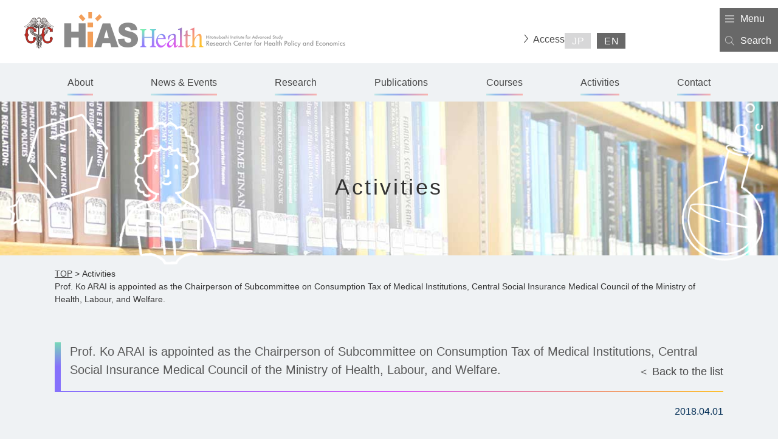

--- FILE ---
content_type: text/html; charset=UTF-8
request_url: https://health-economics.hias.hit-u.ac.jp/rlog_english/20180401_ProfKoArai_MHLW/
body_size: 42840
content:
<!doctype html>
<html lang="ja">

<head>

<meta name="description" content="Research Center for Health Policy and Economics is established in the Hitotsubashi Institute for Advanced Study, Hitotsubashi University, to advance research in health economics. Research Center for Health Policy and Economics to be informing national and international health policy through rigorous social science research.">
<meta name="keywords" content="Hitotsubashi Institute for Advanced Study,university,research center,social science,Hitotsubashi,Research Center for Health Policy and Economics,healthcare,economics,research">
<meta charset="utf-8">
<meta http-equiv="X-UA-Compatible" content="IE=edge">
<meta name="viewport" content="width=device-width,initial-scale=1.0,minimum-scale=1.0,maximum-scale=1.0,user-scalable=no">
<meta name="format-detection" content="telephone=no, address=no, email=no"><link href="https://health-economics.hias.hit-u.ac.jp/wp-content/themes/hiashealth/english/css/common.css" rel="stylesheet">
<link href="https://health-economics.hias.hit-u.ac.jp/wp-content/themes/hiashealth/english/css/student.css" rel="stylesheet">
<link href="https://health-economics.hias.hit-u.ac.jp/wp-content/themes/hiashealth/english/css/reseach.css" rel="stylesheet">
<link href='//fonts.googleapis.com/earlyaccess/notosansjapanese.css' rel='stylesheet' type='text/css'>
<link href='//fonts.googleapis.com/css?family=Quicksand:700' rel='stylesheet' type='text/css'>
<!--[if lt IE 9]>
<script src="https://health-economics.hias.hit-u.ac.jp/wp-content/themes/hiashealth/english/js/html5shiv.js"></script>
<![endif]-->
	<style>img:is([sizes="auto" i], [sizes^="auto," i]) { contain-intrinsic-size: 3000px 1500px }</style>
	
		<!-- All in One SEO 4.8.0 - aioseo.com -->
		<title>Prof. Ko ARAI is appointed as the Chairperson of Subcommittee on Consumption Tax of Medical Institutions, Central Social Insurance Medical Council of the Ministry of Health, Labour, and Welfare. - 一橋大学社会科学高等研究院 医療政策・経済研究センター</title>
	<meta name="robots" content="noindex, max-snippet:-1, max-image-preview:large, max-video-preview:-1" />
	<link rel="canonical" href="https://health-economics.hias.hit-u.ac.jp/rlog_english/20180401_ProfKoArai_MHLW/" />
	<meta name="generator" content="All in One SEO (AIOSEO) 4.8.0" />
		<meta property="og:locale" content="ja_JP" />
		<meta property="og:site_name" content="一橋大学社会科学高等研究院　医療政策・経済研究センター - 一橋大学　社会科学研究所 医療政策・経済研究センター公式ホームページです。医療政策・経済研究センターでは、日本の医療に経済学、会計学、経営学や財政学など様々な社会科学の手法と知見を活用し、医療政策・経済研究の高度化を図ります。" />
		<meta property="og:type" content="article" />
		<meta property="og:title" content="Prof. Ko ARAI is appointed as the Chairperson of Subcommittee on Consumption Tax of Medical Institutions, Central Social Insurance Medical Council of the Ministry of Health, Labour, and Welfare. - 一橋大学社会科学高等研究院 医療政策・経済研究センター" />
		<meta property="og:url" content="https://health-economics.hias.hit-u.ac.jp/rlog_english/20180401_ProfKoArai_MHLW/" />
		<meta property="og:image" content="https://health-economics.hias.hit-u.ac.jp/wp-content/uploads/2024/10/d-ogp.png" />
		<meta property="og:image:secure_url" content="https://health-economics.hias.hit-u.ac.jp/wp-content/uploads/2024/10/d-ogp.png" />
		<meta property="og:image:width" content="1200" />
		<meta property="og:image:height" content="675" />
		<meta property="article:published_time" content="2018-04-01T07:12:37+00:00" />
		<meta property="article:modified_time" content="2018-04-01T07:12:37+00:00" />
		<meta name="twitter:card" content="summary_large_image" />
		<meta name="twitter:title" content="Prof. Ko ARAI is appointed as the Chairperson of Subcommittee on Consumption Tax of Medical Institutions, Central Social Insurance Medical Council of the Ministry of Health, Labour, and Welfare. - 一橋大学社会科学高等研究院 医療政策・経済研究センター" />
		<meta name="twitter:image" content="https://health-economics.hias.hit-u.ac.jp/wp-content/uploads/2024/10/d-ogp.png" />
		<script type="application/ld+json" class="aioseo-schema">
			{"@context":"https:\/\/schema.org","@graph":[{"@type":"BreadcrumbList","@id":"https:\/\/health-economics.hias.hit-u.ac.jp\/rlog_english\/20180401_ProfKoArai_MHLW\/#breadcrumblist","itemListElement":[{"@type":"ListItem","@id":"https:\/\/health-economics.hias.hit-u.ac.jp\/#listItem","position":1,"name":"\u5bb6","item":"https:\/\/health-economics.hias.hit-u.ac.jp\/","nextItem":{"@type":"ListItem","@id":"https:\/\/health-economics.hias.hit-u.ac.jp\/rlog_english\/20180401_ProfKoArai_MHLW\/#listItem","name":"Prof. Ko ARAI is appointed as the Chairperson of Subcommittee on Consumption Tax of Medical Institutions, Central Social Insurance Medical Council of the Ministry of Health, Labour, and Welfare."}},{"@type":"ListItem","@id":"https:\/\/health-economics.hias.hit-u.ac.jp\/rlog_english\/20180401_ProfKoArai_MHLW\/#listItem","position":2,"name":"Prof. Ko ARAI is appointed as the Chairperson of Subcommittee on Consumption Tax of Medical Institutions, Central Social Insurance Medical Council of the Ministry of Health, Labour, and Welfare.","previousItem":{"@type":"ListItem","@id":"https:\/\/health-economics.hias.hit-u.ac.jp\/#listItem","name":"\u5bb6"}}]},{"@type":"Organization","@id":"https:\/\/health-economics.hias.hit-u.ac.jp\/#organization","name":"\u4e00\u6a4b\u5927\u5b66\u793e\u4f1a\u79d1\u5b66\u9ad8\u7b49\u7814\u7a76\u9662\u3000\u533b\u7642\u653f\u7b56\u30fb\u7d4c\u6e08\u7814\u7a76\u30bb\u30f3\u30bf\u30fc","description":"\u4e00\u6a4b\u5927\u5b66\u3000\u793e\u4f1a\u79d1\u5b66\u7814\u7a76\u6240 \u533b\u7642\u653f\u7b56\u30fb\u7d4c\u6e08\u7814\u7a76\u30bb\u30f3\u30bf\u30fc\u516c\u5f0f\u30db\u30fc\u30e0\u30da\u30fc\u30b8\u3067\u3059\u3002\u533b\u7642\u653f\u7b56\u30fb\u7d4c\u6e08\u7814\u7a76\u30bb\u30f3\u30bf\u30fc\u3067\u306f\u3001\u65e5\u672c\u306e\u533b\u7642\u306b\u7d4c\u6e08\u5b66\u3001\u4f1a\u8a08\u5b66\u3001\u7d4c\u55b6\u5b66\u3084\u8ca1\u653f\u5b66\u306a\u3069\u69d8\u3005\u306a\u793e\u4f1a\u79d1\u5b66\u306e\u624b\u6cd5\u3068\u77e5\u898b\u3092\u6d3b\u7528\u3057\u3001\u533b\u7642\u653f\u7b56\u30fb\u7d4c\u6e08\u7814\u7a76\u306e\u9ad8\u5ea6\u5316\u3092\u56f3\u308a\u307e\u3059\u3002","url":"https:\/\/health-economics.hias.hit-u.ac.jp\/","logo":{"@type":"ImageObject","url":"https:\/\/health-economics.hias.hit-u.ac.jp\/wp-content\/uploads\/2024\/10\/img_logo1.png","@id":"https:\/\/health-economics.hias.hit-u.ac.jp\/rlog_english\/20180401_ProfKoArai_MHLW\/#organizationLogo","width":296,"height":60},"image":{"@id":"https:\/\/health-economics.hias.hit-u.ac.jp\/rlog_english\/20180401_ProfKoArai_MHLW\/#organizationLogo"}},{"@type":"WebPage","@id":"https:\/\/health-economics.hias.hit-u.ac.jp\/rlog_english\/20180401_ProfKoArai_MHLW\/#webpage","url":"https:\/\/health-economics.hias.hit-u.ac.jp\/rlog_english\/20180401_ProfKoArai_MHLW\/","name":"Prof. Ko ARAI is appointed as the Chairperson of Subcommittee on Consumption Tax of Medical Institutions, Central Social Insurance Medical Council of the Ministry of Health, Labour, and Welfare. - \u4e00\u6a4b\u5927\u5b66\u793e\u4f1a\u79d1\u5b66\u9ad8\u7b49\u7814\u7a76\u9662 \u533b\u7642\u653f\u7b56\u30fb\u7d4c\u6e08\u7814\u7a76\u30bb\u30f3\u30bf\u30fc","inLanguage":"ja","isPartOf":{"@id":"https:\/\/health-economics.hias.hit-u.ac.jp\/#website"},"breadcrumb":{"@id":"https:\/\/health-economics.hias.hit-u.ac.jp\/rlog_english\/20180401_ProfKoArai_MHLW\/#breadcrumblist"},"datePublished":"2018-04-01T16:12:37+09:00","dateModified":"2018-04-01T16:12:37+09:00"},{"@type":"WebSite","@id":"https:\/\/health-economics.hias.hit-u.ac.jp\/#website","url":"https:\/\/health-economics.hias.hit-u.ac.jp\/","name":"\u4e00\u6a4b\u5927\u5b66\u793e\u4f1a\u79d1\u5b66\u9ad8\u7b49\u7814\u7a76\u9662\u3000\u533b\u7642\u653f\u7b56\u30fb\u7d4c\u6e08\u7814\u7a76\u30bb\u30f3\u30bf\u30fc","description":"\u4e00\u6a4b\u5927\u5b66\u3000\u793e\u4f1a\u79d1\u5b66\u7814\u7a76\u6240 \u533b\u7642\u653f\u7b56\u30fb\u7d4c\u6e08\u7814\u7a76\u30bb\u30f3\u30bf\u30fc\u516c\u5f0f\u30db\u30fc\u30e0\u30da\u30fc\u30b8\u3067\u3059\u3002\u533b\u7642\u653f\u7b56\u30fb\u7d4c\u6e08\u7814\u7a76\u30bb\u30f3\u30bf\u30fc\u3067\u306f\u3001\u65e5\u672c\u306e\u533b\u7642\u306b\u7d4c\u6e08\u5b66\u3001\u4f1a\u8a08\u5b66\u3001\u7d4c\u55b6\u5b66\u3084\u8ca1\u653f\u5b66\u306a\u3069\u69d8\u3005\u306a\u793e\u4f1a\u79d1\u5b66\u306e\u624b\u6cd5\u3068\u77e5\u898b\u3092\u6d3b\u7528\u3057\u3001\u533b\u7642\u653f\u7b56\u30fb\u7d4c\u6e08\u7814\u7a76\u306e\u9ad8\u5ea6\u5316\u3092\u56f3\u308a\u307e\u3059\u3002","inLanguage":"ja","publisher":{"@id":"https:\/\/health-economics.hias.hit-u.ac.jp\/#organization"}}]}
		</script>
		<!-- All in One SEO -->

<script type="text/javascript">
/* <![CDATA[ */
window._wpemojiSettings = {"baseUrl":"https:\/\/s.w.org\/images\/core\/emoji\/15.0.3\/72x72\/","ext":".png","svgUrl":"https:\/\/s.w.org\/images\/core\/emoji\/15.0.3\/svg\/","svgExt":".svg","source":{"concatemoji":"https:\/\/health-economics.hias.hit-u.ac.jp\/wp-includes\/js\/wp-emoji-release.min.js?ver=e186cf54e48b81fc5da58c934c24fff1"}};
/*! This file is auto-generated */
!function(i,n){var o,s,e;function c(e){try{var t={supportTests:e,timestamp:(new Date).valueOf()};sessionStorage.setItem(o,JSON.stringify(t))}catch(e){}}function p(e,t,n){e.clearRect(0,0,e.canvas.width,e.canvas.height),e.fillText(t,0,0);var t=new Uint32Array(e.getImageData(0,0,e.canvas.width,e.canvas.height).data),r=(e.clearRect(0,0,e.canvas.width,e.canvas.height),e.fillText(n,0,0),new Uint32Array(e.getImageData(0,0,e.canvas.width,e.canvas.height).data));return t.every(function(e,t){return e===r[t]})}function u(e,t,n){switch(t){case"flag":return n(e,"\ud83c\udff3\ufe0f\u200d\u26a7\ufe0f","\ud83c\udff3\ufe0f\u200b\u26a7\ufe0f")?!1:!n(e,"\ud83c\uddfa\ud83c\uddf3","\ud83c\uddfa\u200b\ud83c\uddf3")&&!n(e,"\ud83c\udff4\udb40\udc67\udb40\udc62\udb40\udc65\udb40\udc6e\udb40\udc67\udb40\udc7f","\ud83c\udff4\u200b\udb40\udc67\u200b\udb40\udc62\u200b\udb40\udc65\u200b\udb40\udc6e\u200b\udb40\udc67\u200b\udb40\udc7f");case"emoji":return!n(e,"\ud83d\udc26\u200d\u2b1b","\ud83d\udc26\u200b\u2b1b")}return!1}function f(e,t,n){var r="undefined"!=typeof WorkerGlobalScope&&self instanceof WorkerGlobalScope?new OffscreenCanvas(300,150):i.createElement("canvas"),a=r.getContext("2d",{willReadFrequently:!0}),o=(a.textBaseline="top",a.font="600 32px Arial",{});return e.forEach(function(e){o[e]=t(a,e,n)}),o}function t(e){var t=i.createElement("script");t.src=e,t.defer=!0,i.head.appendChild(t)}"undefined"!=typeof Promise&&(o="wpEmojiSettingsSupports",s=["flag","emoji"],n.supports={everything:!0,everythingExceptFlag:!0},e=new Promise(function(e){i.addEventListener("DOMContentLoaded",e,{once:!0})}),new Promise(function(t){var n=function(){try{var e=JSON.parse(sessionStorage.getItem(o));if("object"==typeof e&&"number"==typeof e.timestamp&&(new Date).valueOf()<e.timestamp+604800&&"object"==typeof e.supportTests)return e.supportTests}catch(e){}return null}();if(!n){if("undefined"!=typeof Worker&&"undefined"!=typeof OffscreenCanvas&&"undefined"!=typeof URL&&URL.createObjectURL&&"undefined"!=typeof Blob)try{var e="postMessage("+f.toString()+"("+[JSON.stringify(s),u.toString(),p.toString()].join(",")+"));",r=new Blob([e],{type:"text/javascript"}),a=new Worker(URL.createObjectURL(r),{name:"wpTestEmojiSupports"});return void(a.onmessage=function(e){c(n=e.data),a.terminate(),t(n)})}catch(e){}c(n=f(s,u,p))}t(n)}).then(function(e){for(var t in e)n.supports[t]=e[t],n.supports.everything=n.supports.everything&&n.supports[t],"flag"!==t&&(n.supports.everythingExceptFlag=n.supports.everythingExceptFlag&&n.supports[t]);n.supports.everythingExceptFlag=n.supports.everythingExceptFlag&&!n.supports.flag,n.DOMReady=!1,n.readyCallback=function(){n.DOMReady=!0}}).then(function(){return e}).then(function(){var e;n.supports.everything||(n.readyCallback(),(e=n.source||{}).concatemoji?t(e.concatemoji):e.wpemoji&&e.twemoji&&(t(e.twemoji),t(e.wpemoji)))}))}((window,document),window._wpemojiSettings);
/* ]]> */
</script>
<style id='wp-emoji-styles-inline-css' type='text/css'>

	img.wp-smiley, img.emoji {
		display: inline !important;
		border: none !important;
		box-shadow: none !important;
		height: 1em !important;
		width: 1em !important;
		margin: 0 0.07em !important;
		vertical-align: -0.1em !important;
		background: none !important;
		padding: 0 !important;
	}
</style>
<link rel='stylesheet' id='wp-block-library-css' href='https://health-economics.hias.hit-u.ac.jp/wp-includes/css/dist/block-library/style.min.css?ver=e186cf54e48b81fc5da58c934c24fff1' type='text/css' media='all' />
<style id='classic-theme-styles-inline-css' type='text/css'>
/*! This file is auto-generated */
.wp-block-button__link{color:#fff;background-color:#32373c;border-radius:9999px;box-shadow:none;text-decoration:none;padding:calc(.667em + 2px) calc(1.333em + 2px);font-size:1.125em}.wp-block-file__button{background:#32373c;color:#fff;text-decoration:none}
</style>
<style id='global-styles-inline-css' type='text/css'>
:root{--wp--preset--aspect-ratio--square: 1;--wp--preset--aspect-ratio--4-3: 4/3;--wp--preset--aspect-ratio--3-4: 3/4;--wp--preset--aspect-ratio--3-2: 3/2;--wp--preset--aspect-ratio--2-3: 2/3;--wp--preset--aspect-ratio--16-9: 16/9;--wp--preset--aspect-ratio--9-16: 9/16;--wp--preset--color--black: #000000;--wp--preset--color--cyan-bluish-gray: #abb8c3;--wp--preset--color--white: #ffffff;--wp--preset--color--pale-pink: #f78da7;--wp--preset--color--vivid-red: #cf2e2e;--wp--preset--color--luminous-vivid-orange: #ff6900;--wp--preset--color--luminous-vivid-amber: #fcb900;--wp--preset--color--light-green-cyan: #7bdcb5;--wp--preset--color--vivid-green-cyan: #00d084;--wp--preset--color--pale-cyan-blue: #8ed1fc;--wp--preset--color--vivid-cyan-blue: #0693e3;--wp--preset--color--vivid-purple: #9b51e0;--wp--preset--gradient--vivid-cyan-blue-to-vivid-purple: linear-gradient(135deg,rgba(6,147,227,1) 0%,rgb(155,81,224) 100%);--wp--preset--gradient--light-green-cyan-to-vivid-green-cyan: linear-gradient(135deg,rgb(122,220,180) 0%,rgb(0,208,130) 100%);--wp--preset--gradient--luminous-vivid-amber-to-luminous-vivid-orange: linear-gradient(135deg,rgba(252,185,0,1) 0%,rgba(255,105,0,1) 100%);--wp--preset--gradient--luminous-vivid-orange-to-vivid-red: linear-gradient(135deg,rgba(255,105,0,1) 0%,rgb(207,46,46) 100%);--wp--preset--gradient--very-light-gray-to-cyan-bluish-gray: linear-gradient(135deg,rgb(238,238,238) 0%,rgb(169,184,195) 100%);--wp--preset--gradient--cool-to-warm-spectrum: linear-gradient(135deg,rgb(74,234,220) 0%,rgb(151,120,209) 20%,rgb(207,42,186) 40%,rgb(238,44,130) 60%,rgb(251,105,98) 80%,rgb(254,248,76) 100%);--wp--preset--gradient--blush-light-purple: linear-gradient(135deg,rgb(255,206,236) 0%,rgb(152,150,240) 100%);--wp--preset--gradient--blush-bordeaux: linear-gradient(135deg,rgb(254,205,165) 0%,rgb(254,45,45) 50%,rgb(107,0,62) 100%);--wp--preset--gradient--luminous-dusk: linear-gradient(135deg,rgb(255,203,112) 0%,rgb(199,81,192) 50%,rgb(65,88,208) 100%);--wp--preset--gradient--pale-ocean: linear-gradient(135deg,rgb(255,245,203) 0%,rgb(182,227,212) 50%,rgb(51,167,181) 100%);--wp--preset--gradient--electric-grass: linear-gradient(135deg,rgb(202,248,128) 0%,rgb(113,206,126) 100%);--wp--preset--gradient--midnight: linear-gradient(135deg,rgb(2,3,129) 0%,rgb(40,116,252) 100%);--wp--preset--font-size--small: 13px;--wp--preset--font-size--medium: 20px;--wp--preset--font-size--large: 36px;--wp--preset--font-size--x-large: 42px;--wp--preset--spacing--20: 0.44rem;--wp--preset--spacing--30: 0.67rem;--wp--preset--spacing--40: 1rem;--wp--preset--spacing--50: 1.5rem;--wp--preset--spacing--60: 2.25rem;--wp--preset--spacing--70: 3.38rem;--wp--preset--spacing--80: 5.06rem;--wp--preset--shadow--natural: 6px 6px 9px rgba(0, 0, 0, 0.2);--wp--preset--shadow--deep: 12px 12px 50px rgba(0, 0, 0, 0.4);--wp--preset--shadow--sharp: 6px 6px 0px rgba(0, 0, 0, 0.2);--wp--preset--shadow--outlined: 6px 6px 0px -3px rgba(255, 255, 255, 1), 6px 6px rgba(0, 0, 0, 1);--wp--preset--shadow--crisp: 6px 6px 0px rgba(0, 0, 0, 1);}:where(.is-layout-flex){gap: 0.5em;}:where(.is-layout-grid){gap: 0.5em;}body .is-layout-flex{display: flex;}.is-layout-flex{flex-wrap: wrap;align-items: center;}.is-layout-flex > :is(*, div){margin: 0;}body .is-layout-grid{display: grid;}.is-layout-grid > :is(*, div){margin: 0;}:where(.wp-block-columns.is-layout-flex){gap: 2em;}:where(.wp-block-columns.is-layout-grid){gap: 2em;}:where(.wp-block-post-template.is-layout-flex){gap: 1.25em;}:where(.wp-block-post-template.is-layout-grid){gap: 1.25em;}.has-black-color{color: var(--wp--preset--color--black) !important;}.has-cyan-bluish-gray-color{color: var(--wp--preset--color--cyan-bluish-gray) !important;}.has-white-color{color: var(--wp--preset--color--white) !important;}.has-pale-pink-color{color: var(--wp--preset--color--pale-pink) !important;}.has-vivid-red-color{color: var(--wp--preset--color--vivid-red) !important;}.has-luminous-vivid-orange-color{color: var(--wp--preset--color--luminous-vivid-orange) !important;}.has-luminous-vivid-amber-color{color: var(--wp--preset--color--luminous-vivid-amber) !important;}.has-light-green-cyan-color{color: var(--wp--preset--color--light-green-cyan) !important;}.has-vivid-green-cyan-color{color: var(--wp--preset--color--vivid-green-cyan) !important;}.has-pale-cyan-blue-color{color: var(--wp--preset--color--pale-cyan-blue) !important;}.has-vivid-cyan-blue-color{color: var(--wp--preset--color--vivid-cyan-blue) !important;}.has-vivid-purple-color{color: var(--wp--preset--color--vivid-purple) !important;}.has-black-background-color{background-color: var(--wp--preset--color--black) !important;}.has-cyan-bluish-gray-background-color{background-color: var(--wp--preset--color--cyan-bluish-gray) !important;}.has-white-background-color{background-color: var(--wp--preset--color--white) !important;}.has-pale-pink-background-color{background-color: var(--wp--preset--color--pale-pink) !important;}.has-vivid-red-background-color{background-color: var(--wp--preset--color--vivid-red) !important;}.has-luminous-vivid-orange-background-color{background-color: var(--wp--preset--color--luminous-vivid-orange) !important;}.has-luminous-vivid-amber-background-color{background-color: var(--wp--preset--color--luminous-vivid-amber) !important;}.has-light-green-cyan-background-color{background-color: var(--wp--preset--color--light-green-cyan) !important;}.has-vivid-green-cyan-background-color{background-color: var(--wp--preset--color--vivid-green-cyan) !important;}.has-pale-cyan-blue-background-color{background-color: var(--wp--preset--color--pale-cyan-blue) !important;}.has-vivid-cyan-blue-background-color{background-color: var(--wp--preset--color--vivid-cyan-blue) !important;}.has-vivid-purple-background-color{background-color: var(--wp--preset--color--vivid-purple) !important;}.has-black-border-color{border-color: var(--wp--preset--color--black) !important;}.has-cyan-bluish-gray-border-color{border-color: var(--wp--preset--color--cyan-bluish-gray) !important;}.has-white-border-color{border-color: var(--wp--preset--color--white) !important;}.has-pale-pink-border-color{border-color: var(--wp--preset--color--pale-pink) !important;}.has-vivid-red-border-color{border-color: var(--wp--preset--color--vivid-red) !important;}.has-luminous-vivid-orange-border-color{border-color: var(--wp--preset--color--luminous-vivid-orange) !important;}.has-luminous-vivid-amber-border-color{border-color: var(--wp--preset--color--luminous-vivid-amber) !important;}.has-light-green-cyan-border-color{border-color: var(--wp--preset--color--light-green-cyan) !important;}.has-vivid-green-cyan-border-color{border-color: var(--wp--preset--color--vivid-green-cyan) !important;}.has-pale-cyan-blue-border-color{border-color: var(--wp--preset--color--pale-cyan-blue) !important;}.has-vivid-cyan-blue-border-color{border-color: var(--wp--preset--color--vivid-cyan-blue) !important;}.has-vivid-purple-border-color{border-color: var(--wp--preset--color--vivid-purple) !important;}.has-vivid-cyan-blue-to-vivid-purple-gradient-background{background: var(--wp--preset--gradient--vivid-cyan-blue-to-vivid-purple) !important;}.has-light-green-cyan-to-vivid-green-cyan-gradient-background{background: var(--wp--preset--gradient--light-green-cyan-to-vivid-green-cyan) !important;}.has-luminous-vivid-amber-to-luminous-vivid-orange-gradient-background{background: var(--wp--preset--gradient--luminous-vivid-amber-to-luminous-vivid-orange) !important;}.has-luminous-vivid-orange-to-vivid-red-gradient-background{background: var(--wp--preset--gradient--luminous-vivid-orange-to-vivid-red) !important;}.has-very-light-gray-to-cyan-bluish-gray-gradient-background{background: var(--wp--preset--gradient--very-light-gray-to-cyan-bluish-gray) !important;}.has-cool-to-warm-spectrum-gradient-background{background: var(--wp--preset--gradient--cool-to-warm-spectrum) !important;}.has-blush-light-purple-gradient-background{background: var(--wp--preset--gradient--blush-light-purple) !important;}.has-blush-bordeaux-gradient-background{background: var(--wp--preset--gradient--blush-bordeaux) !important;}.has-luminous-dusk-gradient-background{background: var(--wp--preset--gradient--luminous-dusk) !important;}.has-pale-ocean-gradient-background{background: var(--wp--preset--gradient--pale-ocean) !important;}.has-electric-grass-gradient-background{background: var(--wp--preset--gradient--electric-grass) !important;}.has-midnight-gradient-background{background: var(--wp--preset--gradient--midnight) !important;}.has-small-font-size{font-size: var(--wp--preset--font-size--small) !important;}.has-medium-font-size{font-size: var(--wp--preset--font-size--medium) !important;}.has-large-font-size{font-size: var(--wp--preset--font-size--large) !important;}.has-x-large-font-size{font-size: var(--wp--preset--font-size--x-large) !important;}
:where(.wp-block-post-template.is-layout-flex){gap: 1.25em;}:where(.wp-block-post-template.is-layout-grid){gap: 1.25em;}
:where(.wp-block-columns.is-layout-flex){gap: 2em;}:where(.wp-block-columns.is-layout-grid){gap: 2em;}
:root :where(.wp-block-pullquote){font-size: 1.5em;line-height: 1.6;}
</style>
<link rel='stylesheet' id='wp-pagenavi-css' href='https://health-economics.hias.hit-u.ac.jp/wp-content/plugins/wp-pagenavi/pagenavi-css.css?ver=2.70' type='text/css' media='all' />
<link rel="https://api.w.org/" href="https://health-economics.hias.hit-u.ac.jp/wp-json/" /><link rel="EditURI" type="application/rsd+xml" title="RSD" href="https://health-economics.hias.hit-u.ac.jp/xmlrpc.php?rsd" />

<link rel='shortlink' href='https://health-economics.hias.hit-u.ac.jp/?p=1387' />
<link rel="alternate" title="oEmbed (JSON)" type="application/json+oembed" href="https://health-economics.hias.hit-u.ac.jp/wp-json/oembed/1.0/embed?url=https%3A%2F%2Fhealth-economics.hias.hit-u.ac.jp%2Frlog_english%2F20180401_ProfKoArai_MHLW%2F" />
<link rel="alternate" title="oEmbed (XML)" type="text/xml+oembed" href="https://health-economics.hias.hit-u.ac.jp/wp-json/oembed/1.0/embed?url=https%3A%2F%2Fhealth-economics.hias.hit-u.ac.jp%2Frlog_english%2F20180401_ProfKoArai_MHLW%2F&#038;format=xml" />

		<!-- GA Google Analytics @ https://m0n.co/ga -->
		<script async src="https://www.googletagmanager.com/gtag/js?id=G-CPS6QRS27G"></script>
		<script>
			window.dataLayer = window.dataLayer || [];
			function gtag(){dataLayer.push(arguments);}
			gtag('js', new Date());
			gtag('config', 'G-CPS6QRS27G');
		</script>

	</head>
<body>

	<h1 class="kv-wrap">
        <div class="kv-logo">
        	<p>Activities</p>
        </div>
    </h1>


<div class="header-wrap">
	<header class="header clearfix">
    <div class="header-bg">
      <div class="container">
        <div class="header_top clearfix">
                          <div class="logo">
                  <a href="https://health-economics.hias.hit-u.ac.jp/english/">
                    <img src="https://health-economics.hias.hit-u.ac.jp/wp-content/themes/hiashealth/img/common/img_logo1.png" alt="HiAS Health" class="logo1">
                    <img src="https://health-economics.hias.hit-u.ac.jp/wp-content/themes/hiashealth/img/common/img_logo2_en.png" alt="Hitotsubashi Institute for Advanced Study Research Center for Health Policy and Economics" class="logo2">
                  </a>
              </div>
                        <div class="snav clearfix">
                <ul>
                    <li><a href="https://health-economics.hias.hit-u.ac.jp/english/access">Access</a></li>
                    <li class="lang">
                        <a class="jp" href="https://health-economics.hias.hit-u.ac.jp/">JP</a>
                        <a class="en active" href="https://health-economics.hias.hit-u.ac.jp/english/">EN</a>
                    </li>
                </ul>

                <!--div id="srchBox"-->
                    <!-- <form id="cse-search-box" action="https://google.com/cse" style="border: 1px solid #0B275F; padding: 5px 0px; border-radius: 20px;">
                    <input type="hidden" name="cx" value="014310865305203256986:vjrs1c3ty_o" />
                    <input type="hidden" name="ie" value="UTF-8" />
                    <input type="text" name="q" size="31" placeholder="Googleカスタム検索" style="border:none" />
                    <button type="submit" name="sa" value=" " style="border:none"><img src="[data-uri]" /></button>
                    </form> -->
                <!--/div-->
                <!-- /#srchBox -->

                <!--<script>
                (function() {
                    var cx = '017001109334371022333:q6iwpa9mncq';
                    var gcse = document.createElement('script');
                    gcse.type = 'text/javascript';
                    gcse.async = true;
                    gcse.src = 'https://cse.google.com/cse.js?cx=' + cx;
                    var s = document.getElementsByTagName('script')[0];
                    s.parentNode.insertBefore(gcse, s);
                })();
                </script>
                <gcse:searchbox-only></gcse:searchbox-only>-->
            </div>
        </div>

        <!-- <div id="menu-btn" class="menu-btn">
            <span></span>
            <span></span>
            <span></span>
        </div> -->
      </div>

      <nav class="gnav" id="gnav">
          <ul class="container">
              <li class="lang">
                  <div>
                      <div><a class="jp active" href="https://health-economics.hias.hit-u.ac.jp/">JP</a></div>
                      <div><a class="en" href="https://health-economics.hias.hit-u.ac.jp/english/">EN</a></div>
                  </div>
              </li>
              <!-- <li class="srch">
                  <div id="srchBox" class="srchBox" style="margin:0 10px;">
                      <form id="cse-search-box" action="https://google.com/cse" style="display:flex;background:#fff;border: 1px solid #0B275F; padding: 5px 0px; border-radius: 20px;">
                      <input type="hidden" name="cx" value="014310865305203256986:vjrs1c3ty_o" />
                      <input type="hidden" name="ie" value="UTF-8" />
                      <input type="text" name="q" size="31" placeholder="Googleカスタム検索" style="border:none;width:85%;padding:0 10px;"/>
                      <button type="submit" name="sa" value=" " style="border:none"><img src="[data-uri]" /></button>
                      </form>
                  </div>
              </li> -->
              <li>
                  <a href="https://health-economics.hias.hit-u.ac.jp/english/about">About</a>
                  <ul class="dropdown-hb">
                      <li><a href="https://health-economics.hias.hit-u.ac.jp/english/about-index">Director's Message</a></li>
                      <li><a href="https://health-economics.hias.hit-u.ac.jp/english/about-center">Overview</a></li>
                      <li><a href="https://health-economics.hias.hit-u.ac.jp/english/about-teacher">Researchers</a></li>
                  </ul>
              </li>
              <li>
                  <a href="https://health-economics.hias.hit-u.ac.jp/english/news_index">News & Events</a>
                  <ul class="dropdown-hb">
                  <li><a href="/news_english">News</a></li>
                  <li><a href="/event_english">Events</a></li>
                  </ul>
              </li>
              <li>
                  <a href="/english/research/">Research</a>
                  <ul class="dropdown-hb">
                      <li><a href="https://health-economics.hias.hit-u.ac.jp/english/theme">Project</a></li>
                      <li><a href="https://health-economics.hias.hit-u.ac.jp/english/project">JSPS Core-to-Core</a></li>
                      <li><a href="https://health-economics.hias.hit-u.ac.jp/english/education">Tokyo Consortium of Four Universities</a></li>
                  </ul>
              </li>
              <li>
                  <a href="https://health-economics.hias.hit-u.ac.jp/english/research_index">Publications</a>
                  <ul class="dropdown-hb">
                      <li><a href="/rresult_english">Publications</a></li>
                      <li><a href="/rregular_english">Regular Seminar</a></li>
                  </ul>
              </li>
              <li>
                  <a href="https://health-economics.hias.hit-u.ac.jp/english/courses">Courses</a>
                  <ul class="dropdown-hb">
                      <li><a href="https://health-economics.hias.hit-u.ac.jp/english/program">Social Cooperation Program</a></li>
                      <li><a href="https://health-economics.hias.hit-u.ac.jp/english/course">Health Economics Program</a></li>
                  </ul>
              </li>
              <li><a href="/rlog_english">Activities</a></li>
              <li><a href="https://health-economics.hias.hit-u.ac.jp/english/contact">Contact</a></li>

              <li class="sp-nav"><a href="https://health-economics.hias.hit-u.ac.jp/english/access">Access</a></li>
          </ul>
      </nav>
      <div class="header_button_area pc-only">
          <a href="javascript:void(0)" class="side_button menu_button">Menu</a>
          <a href="javascript:void(0)" class="side_button search_button">Search</a>
      </div>
      <div class="header_button_area_sp sp-only">
          <a href="javascript:void(0)" class="side_button search_button">
          </a>
          <a href="javascript:void(0)" class="side_button menu_button">
              <span></span>
              <span></span>
              <span></span>
          </a>
          <a href="javascript:void(0)" class="sp_search_close_button">
              <span></span>
              <span></span>
          </a>
      </div>
    </div><!-- header-bg -->
	</header>
  <div class="header_search_area">
      <div class="header_search_inner">
          <p class="search_word">
              Search Term
          </p>
    <script async src="https://cse.google.com/cse.js?cx=017001109334371022333:q6iwpa9mncq"></script>
    <div class="gcse-search"></div>
          <div class="search_close_button">
              <a href="javascript:void(0)"><span>Close</span></a>
          </div>
      </div>
      <div class="search_close_box_button">
          <a href="javascript:void(0)">
          <span></span>
          <span></span>
          </a>
      </div>
  </div>
</div><!-- header-wrap -->
<div class="overlay"></div>
<div class="right_nav_menu">
    <a href="javascript:void(0)" class="close_button">
        <span></span>
        <span></span>
    </a>
    <div class="lang sp-only">
        <div class="button"><a class="jp" href="https://health-economics.hias.hit-u.ac.jp/">JP</a></div>
        <div class="button"><a class="en active" href="https://health-economics.hias.hit-u.ac.jp/english/">EN</a></div>
    </div>
    <div class="nav_area">
        <ul class="nav_list">
            <li>
                <a href="javascript:void(0)">About</a>
                <ul class="sub_list">
                    <li><a href="https://health-economics.hias.hit-u.ac.jp/english/about-index">Director's Message</a></li>
                    <li><a href="https://health-economics.hias.hit-u.ac.jp/english/about-center">Overview</a></li>
                    <li><a href="https://health-economics.hias.hit-u.ac.jp/english/about-teacher">Researchers</a></li>
                </ul>
            </li>
            <li>
                <a href="javascript:void(0)">News & Events</a>
                <ul class="sub_list">
                    <li><a href="/news_english">News</a></li>
                    <li><a href="/event_english">Events</a></li>
                </ul>
            </li>
            <li>
                <a href="javascript:void(0)">Research</a>
                <ul class="sub_list">
                    <li><a href="https://health-economics.hias.hit-u.ac.jp/english/theme">Project</a></li>
                    <li><a href="https://health-economics.hias.hit-u.ac.jp/english/project">JSPS Core-to-Core</a></li>
                    <li><a href="https://health-economics.hias.hit-u.ac.jp/english/education">Tokyo Consortium of Four Universities</a></li>
                </ul>
            </li>
            <li>
                <a href="javascript:void(0)">Publications</a>
                <ul class="sub_list">
                    <li><a href="/rresult_english">Publications</a></li>
                    <li><a href="/rregular_english">Regular Seminar</a></li>
                </ul>
            </li>
            <li>
                <a href="javascript:void(0)">Courses</a>
                <ul class="sub_list">
                    <li><a href="https://health-economics.hias.hit-u.ac.jp/english/program">Social Cooperation Program</a></li>
                    <li><a href="https://health-economics.hias.hit-u.ac.jp/english/course">Health Economics Program</a></li>
                </ul>
            </li>
            <li>
                <a href="/rlog_english">Activities</a>
            </li>
            <li><a href="https://health-economics.hias.hit-u.ac.jp/english/contact">Contact</a></li>
            <li><a href="https://health-economics.hias.hit-u.ac.jp/english/access">Access</a></li>
        </ul>
    </div>
</div>

<div class="container">
    <ul class="clearfix pannkuzu-area">
        <li><a href="https://health-economics.hias.hit-u.ac.jp/english/">TOP</a>&nbsp;&gt;&nbsp;</li>
        <li><a href="https://health-economics.hias.hit-u.ac.jp/english/rlog_english"></a>Activities</li>
        <li>Prof. Ko ARAI is appointed as the Chairperson of Subcommittee on Consumption Tax of Medical Institutions, Central Social Insurance Medical Council of the Ministry of Health, Labour, and Welfare.</li>
    </ul>
</div>


<div class="content clearfix">
	<div class="container">

        <!--    ページ内リンク    -->
        <!-- <div class="page-link clearfix">
        	<a href="https://health-economics.hias.hit-u.ac.jp/rresult_english">Publications</a>
        	<a href="https://health-economics.hias.hit-u.ac.jp/rlog_english" class="active">Activities</a>
        	<a href="https://health-economics.hias.hit-u.ac.jp/rregular_english">Regular seminar</a>
        </div> -->

        <div class="research_log-wrap">
            <h3 class="blue-ttl single-ttl">Prof. Ko ARAI is appointed as the Chairperson of Subcommittee on Consumption Tax of Medical Institutions, Central Social Insurance Medical Council of the Ministry of Health, Labour, and Welfare.<a href="https://health-economics.hias.hit-u.ac.jp/rlog_english" class="rightlink">＜ Back to the list</a></h3>
            <time>2018.04.01</time>
            <div class="clearfix">
                <div class="box">
                    <div><br />
						</div>                </div>
            </div>
        </div>
        <div class="blue-ttl"><a href="https://health-economics.hias.hit-u.ac.jp/rlog_english" class="rightlink">＜ Back to the list</a></div>

 

  </div>


<!-- container -->
	<div class="pagetop">
	<a href="#top"><span></span></a>
	</div><!-- /.pagetop -->
</div><!--　content　-->


<footer class="footer">
    <div class="foot-bg">
        <div class="container clearfix p-0">
            <div class="logo">
                <a href="https://health-economics.hias.hit-u.ac.jp/english/"><img src="https://health-economics.hias.hit-u.ac.jp/wp-content/themes/hiashealth/img/common/img_logo_foot.png" alt="Hitotsubashi Institute for Advanced Study　Research Center for Health Policy and Economics"></a>
                <p>+81 (0)42 580 8659</p>
            </div>
            <div class="ft-nav clearfix">
                <ul class="f-nav-area">
                    <li><a href="https://health-economics.hias.hit-u.ac.jp/english/about">About</a></li>
                    <li><a href="https://health-economics.hias.hit-u.ac.jp/english/course">Health Economics Program</a></li>
                    <li><a href="https://health-economics.hias.hit-u.ac.jp/english/program">Social Cooperation Program</a></li>
                    <li><a href="https://health-economics.hias.hit-u.ac.jp/english/education">Tokyo Consortium of Four Universities</a></li>
                </ul>
                <ul class="f-nav-area">
                    <li><a href="https://health-economics.hias.hit-u.ac.jp/english/project">JSPS Core-to-Core</a></li>
                    <li><a href="https://health-economics.hias.hit-u.ac.jp/news_english">News</a></li>
                    <li><a href="https://health-economics.hias.hit-u.ac.jp/event_english">Event</a></li>
                    <li><a href="https://health-economics.hias.hit-u.ac.jp/english/research">Research</a></li>
                </ul>
                <ul class="f-nav-area x-icon">
                    <li><a href="https://x.com/HIASHealth2825" target="_blank"><img src="https://health-economics.hias.hit-u.ac.jp/wp-content/themes/hiashealth/img/x-icon.png" width="40" height="40"/></a</li>
                </ul>
            </div>
        </div><!-- container -->
    </div><!-- foot-bg -->
    <div class="hias-wrap">
        <div class="container clearfix">
            <p>Hitotsubashi Institute for Advanced Study (HIAS) is engaged in advanced research on health economics as one of its priority research topics.</p>
            <a href="https://hias.hit-u.ac.jp/en/" target="_blank"><img src="https://health-economics.hias.hit-u.ac.jp/wp-content/themes/hiashealth/english/img/index/hias_logo.png" alt="logo：hias" /></a>
        </div>
    </div>
    <p class="cr">
        Copyright© Research Center for Health Policy and Economics, Hitotsubashi University, All Rights Reserved. 
    </p>
</footer>

<!--[if lt IE 9]>
<script src="https://health-economics.hias.hit-u.ac.jp/wp-content/themes/hiashealth/english/js/jquery-1.10.2.min.js"></script>
<![endif]-->
<!--[if gte IE 9]><!-->
<script src="https://health-economics.hias.hit-u.ac.jp/wp-content/themes/hiashealth/english/js/jquery-2.0.3.min.js"></script>
<!--<![endif]-->
<script src="https://health-economics.hias.hit-u.ac.jp/wp-content/themes/hiashealth/english/js/jline.min.js"></script>
<script src="https://health-economics.hias.hit-u.ac.jp/wp-content/themes/hiashealth/english/js/common.js"></script>
<script src="https://health-economics.hias.hit-u.ac.jp/wp-content/themes/hiashealth/english/js/top.js"></script>
<script src="https://health-economics.hias.hit-u.ac.jp/wp-content/themes/hiashealth/english/js/jquery.bxslider.min.js"></script>
    <script>

jQuery(function($){


   $('a[href^=#]').on('click',function() {
      // スクロールの速度
      var speed = 400; // ミリ秒
      // アンカーの値取得
      var href= $(this).attr("href");
      // 移動先を取得
      var target = $(href == "#" || href == "" ? 'html' : href);
      // 移動先を数値で取得
      var position = target.offset().top;
      // スムーススクロール
      $('body,html').animate({scrollTop:position}, speed, 'swing');
      return false;
   });
});

    </script>


</body>
</html>


--- FILE ---
content_type: text/css
request_url: https://health-economics.hias.hit-u.ac.jp/wp-content/themes/hiashealth/english/css/student.css
body_size: 4393
content:

.content {
	font-size: 1.6rem;
}
h4 {
  font-family: "游ゴシック", "Yu Gothic", YuGothic, "Hiragino Kaku Gothic ProN", "Hiragino Kaku Gothic Pro", "メイリオ", Meiryo, "ＭＳ ゴシック", sans-serif!important;
}
.kv-wrap {
	background-image: url(../img/student/img_key.jpg);
	background-position: center center;
}
.kv-wrap:before {
  content: "";
  display: inline-block;
  vertical-align: middle;
  width: 349px;
  height: 251px;
  background: url("../img/student/kenkyu_illust1.png") no-repeat;
  background-size: contain;
  background-position: left bottom;
  position: absolute;
  left: 10px;
  bottom: -15px;
}
.kv-wrap:after {
  content: "";
  display: inline-block;
  vertical-align: middle;
  width: 145px;
  height: 270px;
  background: url("../img/student/kenkyu_illust2.png") no-repeat;
  background-size: contain;
  background-position: right bottom;
  position: absolute;
  bottom: -15px;
  right: 20px;
}
@media only screen and (max-width: 1159px) {
	.kv-wrap:before {
    width: 156px;
    height: 112px;
    bottom: -5px;
    left: 0;
  }
  .kv-wrap:after {
    width: 73px;
    height: 135px;
    bottom: -5px;
    right: 0;
  }
}
@media only screen and (max-width: 767px) {
	.kv-wrap {
		background-image: url(../img/student/img_key_sp.jpg);
		background-position: center center;
	}	
}

.fs-24 {
	font-size: 1.8rem;
	margin-left: 5px;
}

h1, h2, h3, h4, h5, h6, .h1, .h2, .h3, .h4, .h5, .h6 {
    font-family: inherit;
}

h1, h2, h3 {
    margin-top: 0px;
    margin-bottom: 0px;
}

p {
    margin: 0;
}


.navbar-inverse {
	background-color: #002c54;
    border-radius: 5px;        
    -webkit-border-radius: 5px;    
    -moz-border-radius: 5px;  
    padding: 10px 0;
}
.navbar-nav .menuItem a {
	float: left;
	color: #fff;
	margin-right: 20px;
}
.navbar-inverse .navbar-nav>li>a {
    color: #fff;
}
.navbar-inverse .navbar-nav>.active>a, .navbar-inverse .navbar-nav>.active>a:hover, .navbar-inverse .navbar-nav>.active>a:focus {
     background-color: #002c54; 
}
.about-wrap .box p {
	margin-bottom: 40px;	
}
.about-wrap .link-box p {
	margin-bottom: 0;
	display: inline;
}
.about-wrap .link-box span {
	text-decoration: none;
	display: inline-block;
}
.about-wrap .link-box .pdf-link {
	display: inline-block;
}

.navwrapper-wrap{
	z-index:9000;
}
.navwrapper-wrap.isStuck{
	left:50%;
	margin-left:-550px;
	width: 100%;
	
}

.navwrapper-wrap-wrap{
	display: block;
	width: 100%;
	z-index:9000;
}


/* PC */
@media only screen and (min-width: 768px) {

	.navbar-brand {
		display: none!important;
	}
	
	/* .gnav > ul >  li:hover {
		padding-bottom: 21px;
		border-bottom: 3px solid #002c54;
	} */

	.gnav .dropdown-hb li:hover {
		padding-bottom: 10px;
	}

	.gnav li a:hover {
		text-decoration: none;
	}
	.dropdown-hb li a:hover {
		text-decoration: none;
		color: #fff!important;
	}
	.dropdown2-hb li a:hover {
		text-decoration: none;
		color: #fff!important;
	}
	.navwrapper-wrap{
		max-width:1100px;
		width: 100%;
		margin: 0 auto;
/*		left: 50%;*/

		/*margin-left: -550px;*/
/*		z-index:1;*/
	}
	
}




@media only screen and (min-width: 768px) and (max-width: 1200px) {

	.navwrapper-wrap.isStuck{
		left:0%;
		margin-left:auto;
		margin-right: auto;
		min-width:0px;
	}

	 .navwrapper-wrap{
		max-width:1200px;
		width: 100%;
		padding: 0 15px;
	}

}



/* スマホ */
@media only screen and (max-width: 767px) {

/*.container {
    padding: 0px;

}*/

	.navwrapper-wrap.isStuck{
		left:0%;
		margin-left:auto;
		margin-right: auto;
		min-width:0px;
	}

	h2 {
	  font-family: "游ゴシック", "Yu Gothic", YuGothic, "Hiragino Kaku Gothic ProN", "Hiragino Kaku Gothic Pro", "メイリオ", Meiryo, "ＭＳ ゴシック", sans-serif!important;
	}
	.about-wrap img {
		margin-bottom: 20px;	
	}
	.about-wrap .box p {
		margin-bottom: 20px;	
	}
	
	.navwrapper-wrap {
		width: 100%;
		padding: 0 15px;
/*		z-index:0;*/
	}
	.navwrapper {
		width: 100%;
	}
	.navbar-brand {
		padding: 10px 15px;
	}
	.navbar-nav .menuItem a {
		 float: none; 
		margin-right: 0;
	}
	.navbar-toggle {
		padding: 0px 10px;
	}
	.navbar-inverse .navbar-brand {
		color: #fff;
		font-size: 1.6rem;
		text-indent: 15px;
	}
	.navbar-inverse .navbar-collapse, .navbar-inverse .navbar-form {
		 border: none; 
	}
	.navbar-inverse .navbar-toggle {
		 border: none; 
		margin-right: 30px;
	}
	.navbar-inverse .navbar-toggle:hover, .navbar-inverse .navbar-toggle:focus {
		 background: none; 
	}

	.navbar-collapse{
		max-height:100%;
	}



}











--- FILE ---
content_type: text/css
request_url: https://health-economics.hias.hit-u.ac.jp/wp-content/themes/hiashealth/english/css/reseach.css
body_size: 5445
content:
/* 上ページ内リンク */
.page-link a {
	display: inline-block;
    text-align: center;
    color: #fff;
    background-color: #595656;
    width: 350px;
    margin-right: 25px;
    float: left;
    height: 50px;
	line-height: 50px;
	position: relative;
}
.page-link a:after {
content: "";
    position: absolute;
    display: inline-block;
    width: 7px;
    height: 7px;
    border-top: 1px solid #fff;
    border-right: 1px solid #fff;
    -webkit-transform: rotate(45deg);
    transform: rotate(45deg);
    right: 20px;
    bottom: 23px;
}
.page-link a.active{
  border:2px solid;
  border-image: conic-gradient(#ce5ef0, #8f85f7, #85f1b4, #7e92ec, #e192a6, #fec340, #ce5ef0) 1;
  color:#595757;
  background-color: #fff;
}
.page-link a.active:after {
  border-top: 1px solid #002c54;
  border-right: 1px solid #002c54;
}
.page-link a:nth-child(3) {
	margin-right: 0px;
}

/* 下ページ内リンク */
.page-link-under a {
	display: inline-block;
    text-align: center;
    color: #fff;
    background-color: #595656;
    width: 350px;
    margin-right: 25px;
    float: left;
    height: 50px;
	line-height: 50px;
	position: relative;
}
.page-link-under a:after {
content: "";
    position: absolute;
    display: inline-block;
    width: 7px;
    height: 7px;
    border-top: 1px solid #fff;
    border-right: 1px solid #fff;
    -webkit-transform: rotate(-45deg);
    transform: rotate(-45deg);
    right: 20px;
    bottom: 20px;
}
.page-link-under a:nth-child(3) {
	margin-right: 0px;
}

div.research-result-box-wrap{
  text-align: left;
}
.page-link-btm{
  margin-top: 60px;
}
div.research-result-box{
  margin-bottom: 20px;
}
div.research-result-box a{
  color:#2e74b5;
  font-weight: bold;
  text-decoration: underline;
}
dl.research-result-box{
  margin-bottom: 20px;
}
dl.research-result-box dt{
  float: left;
  padding-right: 20px;
}
dl.research-result-box dd a{
  color:#2e74b5;
  font-weight: bold;
  text-decoration: underline;
}
.research_log-wrap .box div{
  text-align: left;
}
.research_log-wrap+.blue-ttl {
    height: 40px;
    margin-top: 0;
    margin-bottom: 0;
}
.research-result-box h3{
  font-size:1.8rem;
  margin-bottom: 5px;
}
.research-result-box table{
  width: 100%;
}


.col-1of3 a{
  text-decoration: none;
}
button.btn_01_full{
  display: block;
  border:2px solid;
  border-image: conic-gradient(#ce5ef0, #8f85f7, #85f1b4, #7e92ec, #e192a6, #fec340, #ce5ef0) 1;
  color: #595757;
  background-color: #fff;
  width: 100%;
  margin-top: 10px;
  padding: 10px;
  font-size:16px;
  position: relative;
  transition: .3s;
}

@media only screen and (max-width: 1159px) {
  button.btn_01_full{
    max-width: 300px;
    text-align: center;
    margin-right: auto;
    margin-left: auto;
  }
}
  
button.btn_01_full:after {
  border-top: 1px solid #595757;
  border-right: 1px solid #595757;
}
button.btn_01_full:after {
  content: "";
  position: absolute;
  display: inline-block;
  width: 7px;
  height: 7px;
  border-top: 1px solid #595757;
  border-right: 1px solid #595757;
  -webkit-transform: rotate(45deg);
  transform: rotate(45deg);
  right: 20px;
  top: 17px;
}

.col-1of3 a:hover button.btn_01_full{
  background-color: #595757;
  border:2px solid #595757;
  color:#fff;
}
.col-1of3 a:hover button.btn_01_full:after {
  border-top: 1px solid #fff;
  border-right: 1px solid #fff;
}

.year-area {
	width: 100%;
	background-color: #efefef;
	padding: 20px 0;
	min-width:1160px;
	text-align: center;
}
.year-area ul {
	width: auto;
	max-width:1160px;
	margin: 0 auto;
	display: inline;
	text-align: center;
}
.year-area li {
	/*float: left;*/
	display: inline-block;
	width:100px;
	text-align: center;
	/*margin-right: 42px;*/
}

.year-area a{
	color:#aeaeae;
}
.year-area a.active{
	color:#333;
}
/*.year-area li:nth-child(3n+3) {
	margin-right: 0;
}*/

.year-area{
  margin-top: 40px;
}

.blue-ttl.single-ttl{
  font-weight: normal;
  font-size: 2.0rem;
  padding-bottom: 20px;
  margin-bottom: 0;
}
.research-log-box dd {
    padding-left: 100px;
}
dl.research-log-box dt,
dl.research-log-box dd a {
    font-size: 14px;
}
dl.research-log-box dd a{
  text-decoration: none;
  color:#000;
  font-weight: normal;
}
time {
  text-align: right;
  padding-bottom: 20px;
  margin-top: 20px;
  font-size: 1.6rem;
  color: #002c54;
  font-weight: 400;
  /* width: 100%; */
  display: block;
}
div.research-result-box h3 a{
  text-decoration: none;
  color:#002c54;
}
.rightlink {
    display: inline-block;
    float: right;
    text-align: right;
    font-size: 1.8rem;
    line-height: 2;
  font-weight: normal;
}

/* english list */
.english.clearfix{
  display: flex;
  justify-content: space-between;
  align-items: stretch;
  flex-wrap: wrap;
  row-gap: 30px;
}

.col-1of3 {
    margin-bottom: 30px;
}

.english.clearfix .col-1of3{
  display: flex;
  width: calc((100% - 30px) / 3);
}

@media (max-width: 768px) {
  .english.clearfix .col-1of3{
    display: flex;
    width: calc((100% - 30px) / 2);
  }
}

@media (max-width: 560px) {
  .english.clearfix .col-1of3{
    display: flex;
    width: 100%;
  }
}

.english.clearfix .col-1of3 a{
  display: flex;
  flex-direction: column;
  align-items: stretch;
  width: 100%;
}

.english.clearfix .col-1of3 a .ttl{
  display: flex;
  justify-content: flex-start;
  align-items: center;
  flex-grow: 1;
}
.english.clearfix .col-1of3 a .li_three_column_item_fig{
  width: 100%;
  height: 190px;
}

.english.clearfix .col-1of3 a .li_three_column_item_fig_img{
  object-fit: cover;
  width: 100%;
  height: 100%;
}

--- FILE ---
content_type: application/javascript
request_url: https://health-economics.hias.hit-u.ac.jp/wp-content/themes/hiashealth/english/js/common.js
body_size: 7604
content:
jQuery(function($){

//	jl.rollover();
//	jl.smoothScroll();

		// smoothJump();

   // $('a[href^=#]').on('click',function() {
   //    // スクロールの速度
   //    var speed = 400; // ミリ秒
   //    // アンカーの値取得
   //    var href= $(this).attr("href");
   //    // 移動先を取得
   //    var target = $(href == "#" || href == "" ? 'html' : href);
   //    // 移動先を数値で取得
   //    var position = target.offset().top;
   //    // スムーススクロール
   //    $('body,html').animate({scrollTop:position}, speed, 'swing');
   //    return false;
   // });


    var menu = $('#gnav'), // スライドインするメニューを指定
    menuBtn = $('#menu-btn'), // メニューボタンを指定
    body = $(document.body), 
    layer = $('.layer'),　//覆い
    menuWidth = menu.outerWidth();

    menuBtn.bind('click', function(){

        if (menuBtn.hasClass('btn-active')) {
            menuBtn.removeClass('btn-active');
        }else{
            menuBtn.addClass('btn-active');
        }

        body.toggleClass('open');
        if(body.hasClass('open')){
            $(".layer").show();
            // open クラスが body についていたらメニューをスライドインする
            body.animate({'right' : menuWidth }, 300);            
            menu.animate({'right' : 0 }, 300);                    
        } else {
            $(".layer").hide();
            // open クラスが body についていなかったらスライドアウトする
            menu.animate({'right' : -menuWidth }, 300);
            body.animate({'right' : 0 }, 300);            
        }             
    });
    layer.bind('click', function(){
            menu.animate({'right' : -menuWidth }, 300);
            body.animate({'right' : 0 }, 300).removeClass('open');
            layer.hide();
    });

//スムーズ内部リンクジャンプ
function smoothJump(){
	var speed = arguments[0]? arguments[0]:500;
	jQuery(function($){
		var _touch = ('ontouchstart' in document) ? 'touchend' : 'click';
		$('a[href^=#]').on(_touch,function(){
		        var href= $(this).attr("href");
		        var target = $(href == "#" || href == "" ? 'html' : href);
		        var position = target.offset().top;
		        $("html, body").animate({scrollTop:position}, speed, "easeOutCubic");
		        return false;
		 });
	});
	return false;
}

// ドロップダウンメニュー 2023/8/21
    var hoverHandler = $('#gnav > ul > li');
    hoverHandler.hover(function() {
        $(this).toggleClass('hover');
    });

	// 	// ドロップダウンメニュー
	// 	var hoverHandler = function( e ) {
		// 		var $li = $( e.currentTarget );
		// 		var $dropdown = $li.data( 'dropdown-hb' );
		// 		if ( e.type === 'mouseenter' ) {
			// 			$li.addClass( 'hover' );
			// 			$dropdown
			// 			.stop( true )
			// 			.css( { display: 'block', top: 0, opacity: 0 } )
			// 			.animate( { top: 0, opacity: 0.8 }, 150 );
		// 		} else {
			// 			$li.removeClass( 'hover' );
			// 			$dropdown
			// 			.stop( true )
			// 			.css( { top: 0, opacity: 0.8 } )
			// 			.animate( { top: 0, opacity: 0 }, 150, function() {
				// 				$( this ).css( { display: 'none' } );
			// 			} );
		// 		}
// 	};
	// 	$( '#gnav' )
	// 	.find( 'li' )
	// 	.each( function( index, element ) {
		// 		var $li = $( element );
		// 		var $dropdown = $li.find( '.dropdown-hb' );
		// 		if ( $dropdown.length === 0 ) return;
		// 		$li
		// 		.data( 'dropdown-hb', $dropdown )
		// 		.on( 'mouseenter', hoverHandler )
		// 		.on( 'mouseleave', hoverHandler );
	// 	} );

	// 	// ドロップダウン2メニュー
	// 	var hoverHandler = function( e ) {
		// 		var $li = $( e.currentTarget );
		// 		var $dropdown = $li.data( 'dropdown2-hb' );
		// 		if ( e.type === 'mouseenter' ) {
			// 			$li.addClass( 'hover' );
			// 			$dropdown
			// 			.stop( true )
			// 			.css( { display: 'block', top: 0, opacity: 0 } )
			// 			.animate( { top: 0, opacity: 0.8 }, 150 );
		// 		} else {
			// 			$li.removeClass( 'hover' );
			// 			$dropdown
			// 			.stop( true )
			// 			.css( { top: 0, opacity: 0.8 } )
			// 			.animate( { top: 0, opacity: 0 }, 150, function() {
				// 				$( this ).css( { display: 'none' } );
			// 			} );
		// 		}
// 	};
	// 	$( '#gnav' )
	// 	.find( 'li' )
	// 	.each( function( index, element ) {
		// 		var $li = $( element );
		// 		var $dropdown = $li.find( '.dropdown2-hb' );
		// 		if ( $dropdown.length === 0 ) return;
		// 		$li
		// 		.data( 'dropdown2-hb', $dropdown )
		// 		.on( 'mouseenter', hoverHandler )
		// 		.on( 'mouseleave', hoverHandler );
	// 	} );
  
  //   // ドロップダウン3メニュー
	// 	var hoverHandler = function( e ) {
		// 		var $li = $( e.currentTarget );
		// 		var $dropdown = $li.data( 'dropdown3-hb' );
		// 		if ( e.type === 'mouseenter' ) {
			// 			$li.addClass( 'hover' );
			// 			$dropdown
			// 			.stop( true )
			// 			.css( { display: 'block', top: 140, opacity: 0 } )
			// 			.animate( { top: 140, opacity: 0.8 }, 150 );
		// 		} else {
			// 			$li.removeClass( 'hover' );
			// 			$dropdown
			// 			.stop( true )
			// 			.css( { top: 140, opacity: 0.8 } )
			// 			.animate( { top: 140, opacity: 0 }, 150, function() {
				// 				$( this ).css( { display: 'none' } );
			// 			} );
		// 		}
// 	};
	// 	$( '#gnav' )
	// 	.find( 'li' )
	// 	.each( function( index, element ) {
		// 		var $li = $( element );
		// 		var $dropdown = $li.find( '.dropdown3-hb' );
		// 		if ( $dropdown.length === 0 ) return;
		// 		$li
		// 		.data( 'dropdown3-hb', $dropdown )
		// 		.on( 'mouseenter', hoverHandler )
		// 		.on( 'mouseleave', hoverHandler );
	// 	} );


	// ページの先頭へ戻る
	var $win = $(window);
	var $scrl = $('.pagetop');
	function update() {
		var winH = $win.height();
		if( $win.scrollTop() > 100 ) {
			$scrl.fadeIn();
		}
		else {
			$scrl.fadeOut();
		}
	}
	$win.on({
		scroll: update,
		resize: update
	});
	update();
	
	  $('.pagetop').click(function() {
		// スクロール
		$('html,body').animate({scrollTop: 0}, 500, 'swing');
	  });	

// トグルメニュー
      function toggleMenu(){
        $toggleButton = $('.right_nav_menu > .nav_area > .nav_list > li:has(.sub_list) a');
        $subMenu = $('.right_nav_menu > .nav_area > .nav_list > li > .sub_list');
        $toggleButton.click(function(){
            $(this).toggleClass('show');
            $toggleTarget = $(this).siblings($subMenu);
            $toggleTarget.slideToggle();
        });
      }
    toggleMenu();

    // サイドメニュー
    function sideMenuOpen(){
        $sideMenu = $('.right_nav_menu');
        $menuButton = $('.menu_button');
        $closeButton = $('.close_button');
        $overLay = $('.overlay');

        $menuButton.add($closeButton).add($overLay).click(function(){
            $sideMenu.toggleClass('show');
            $overLay.toggleClass('show');
        });
    }
    sideMenuOpen();

    // サイト内検索ボックス
    function searchBoxOpen(){
        $searchBox = $('.header_search_area');
        $searchButton = $('.search_button');
        $closeButton = $('.search_close_button');
        $closeBoxButton = $('.search_close_box_button');
        $menuButton = $('.menu_button');
        $spCloseButton = $('.sp_search_close_button');

$searchButton.add($closeButton).add($closeBoxButton).add($spCloseButton).click(function(){
            $searchBox.toggleClass('show');
            $menuButton.toggleClass('hidden');
            $searchButton.toggleClass('hidden');
            $spCloseButton.toggleClass('show');
            $searchBox.slideToggle();
        });
    }

searchBoxOpen();
});






